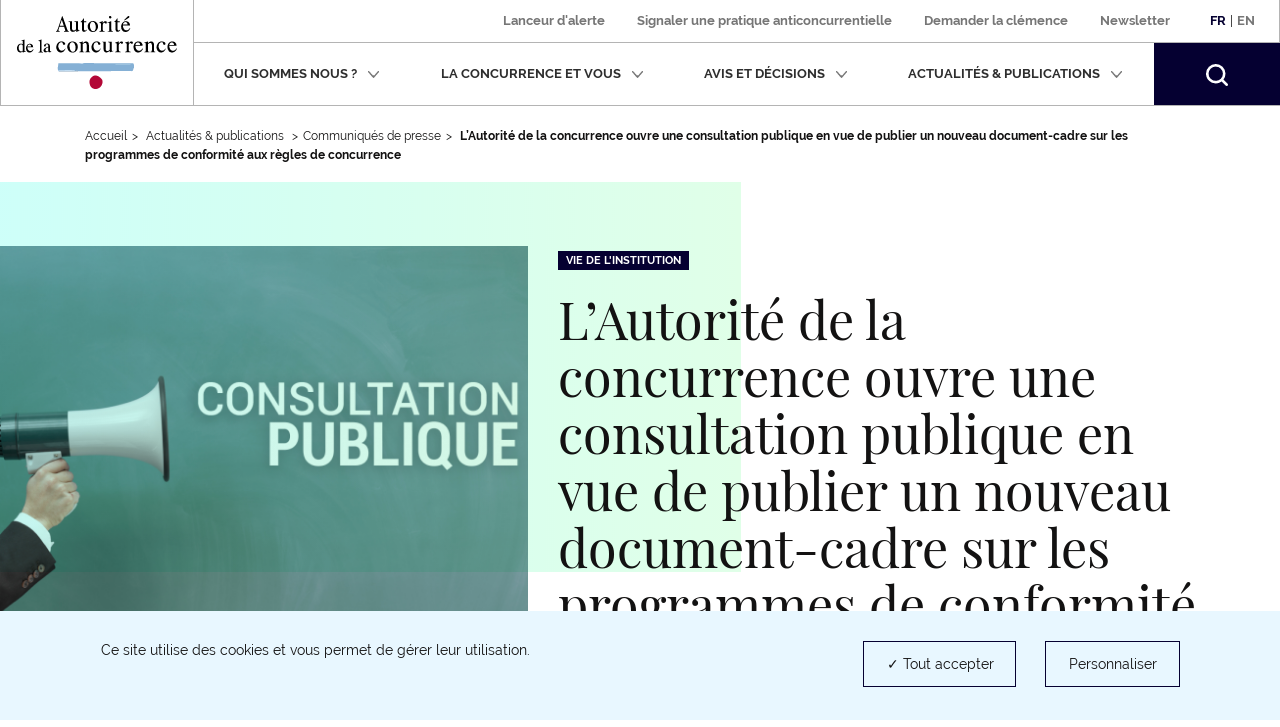

--- FILE ---
content_type: text/html; charset=UTF-8
request_url: https://www.autoritedelaconcurrence.fr/fr/communiques-de-presse/lautorite-de-la-concurrence-ouvre-une-consultation-publique-en-vue-de-publier
body_size: 12099
content:
<!DOCTYPE html>
<html  lang="fr" dir="ltr" prefix="content: http://purl.org/rss/1.0/modules/content/  dc: http://purl.org/dc/terms/  foaf: http://xmlns.com/foaf/0.1/  og: http://ogp.me/ns#  rdfs: http://www.w3.org/2000/01/rdf-schema#  schema: http://schema.org/  sioc: http://rdfs.org/sioc/ns#  sioct: http://rdfs.org/sioc/types#  skos: http://www.w3.org/2004/02/skos/core#  xsd: http://www.w3.org/2001/XMLSchema# ">
  <head>
    <script>
      // GTM dataLayer start
      window.dataLayer = window.dataLayer || [];
    </script>
    <meta charset="utf-8" />
<link rel="canonical" href="https://www.autoritedelaconcurrence.fr/fr/communiques-de-presse/lautorite-de-la-concurrence-ouvre-une-consultation-publique-en-vue-de-publier" />
<link rel="image_src" href="https://www.autoritedelaconcurrence.fr/sites/default/files/2021-10/consultation-publique-2_0.png" />
<meta property="og:site_name" content="Autorité de la concurrence" />
<meta property="og:url" content="https://www.autoritedelaconcurrence.fr/fr/communiques-de-presse/lautorite-de-la-concurrence-ouvre-une-consultation-publique-en-vue-de-publier" />
<meta property="og:title" content="L’Autorité de la concurrence ouvre une consultation publique en vue de publier un nouveau document-cadre sur les programmes de conformité aux règles de concurrence" />
<meta property="og:image" content="https://www.autoritedelaconcurrence.fr/sites/default/files/2021-10/consultation-publique-2_0.png" />
<meta property="og:image:url" content="https://www.autoritedelaconcurrence.fr/sites/default/files/2021-10/consultation-publique-2_0.png" />
<meta property="article:published_time" content="2021-10-11T15:46:55+0200" />
<meta name="twitter:card" content="summary_large_image" />
<meta name="twitter:title" content="L’Autorité de la concurrence ouvre une consultation publique en vue de publier un nouveau document-cadre sur les programmes de conformité aux règles de concurrence | Autorité de la concurrence" />
<meta name="twitter:site" content="@Adlc_" />
<meta name="twitter:url" content="https://www.autoritedelaconcurrence.fr/fr/communiques-de-presse/lautorite-de-la-concurrence-ouvre-une-consultation-publique-en-vue-de-publier" />
<meta name="twitter:image" content="https://www.autoritedelaconcurrence.fr/sites/default/files/2021-10/consultation-publique-2_0.png" />
<meta name="Generator" content="Drupal 10 (https://www.drupal.org)" />
<meta name="MobileOptimized" content="width" />
<meta name="HandheldFriendly" content="true" />
<meta name="viewport" content="width=device-width, initial-scale=1.0" />
<link rel="icon" href="/themes/custom/adlc/favicon.png" type="image/png" />
<link rel="alternate" hreflang="fr" href="https://www.autoritedelaconcurrence.fr/fr/communiques-de-presse/lautorite-de-la-concurrence-ouvre-une-consultation-publique-en-vue-de-publier" />
<link rel="alternate" hreflang="en" href="https://www.autoritedelaconcurrence.fr/en/communiques-de-presse/autorite-de-la-concurrence-opens-public-consultation-view-publish-new" />

    <title>L’Autorité de la concurrence ouvre une consultation publique en vue de publier un nouveau document-cadre sur les programmes de conformité aux règles de concurrence | Autorité de la concurrence</title>
    <link rel="stylesheet" media="all" href="/sites/default/files/css/css_sEjswJF4h4MYvLojhmwLs-B1JqMG-k9HC4oAm03w4CM.css?delta=0&amp;language=fr&amp;theme=adlc&amp;include=eJxlzEEKwzAMRNELmfhIRraGxlSxhSQXcvvSQtpFlvMfDLG0UsmRG0bAwCWoCjzRTwyuc3h_4W7fUDxOQWpPcI9pmW0pyXbtpGT0MNLdL_qXbQ1dVbrv4OSnB478eX4DAGw7_g" />
<link rel="stylesheet" media="all" href="/sites/default/files/css/css_EtsRoDosge6q_7jMD1VYFaus1QCJYuXtBtVoe0b2sSg.css?delta=1&amp;language=fr&amp;theme=adlc&amp;include=eJxlzEEKwzAMRNELmfhIRraGxlSxhSQXcvvSQtpFlvMfDLG0UsmRG0bAwCWoCjzRTwyuc3h_4W7fUDxOQWpPcI9pmW0pyXbtpGT0MNLdL_qXbQ1dVbrv4OSnB478eX4DAGw7_g" />

    <script type="application/json" data-drupal-selector="drupal-settings-json">{"path":{"baseUrl":"\/","pathPrefix":"fr\/","currentPath":"node\/8184","currentPathIsAdmin":false,"isFront":false,"currentLanguage":"fr"},"pluralDelimiter":"\u0003","suppressDeprecationErrors":true,"ckeditor":{"timestamp":"t9aw89"},"tacjs":{"texts":null},"options_tacjs":{"cookie_name":"tarteaucitron","high_privacy":"true","orientation":"bottom","adblocker":"false","show_alertSmall":"false","removeCredit":"true","cookieslist":"true","handleBrowserDNTRequest":"false"},"recaptcha":{"value":"","moreinfolinkfr":"https:\/\/policies.google.com\/privacy?hl=fr-FR","moreinfolinken":"https:\/\/policies.google.com\/privacy?hl=en-US"},"youtube":{"moreinfolinkfr":"https:\/\/policies.google.com\/privacy?hl=fr-FR","moreinfolinken":"https:\/\/policies.google.com\/privacy?hl=en-US"},"calameo":{"moreinfolinkfr":"","moreinfolinken":""},"dailymotion":{"moreinfolinkfr":"","moreinfolinken":""},"issuu":{"moreinfolinkfr":"","moreinfolinken":""},"prezi":{"moreinfolinkfr":"","moreinfolinken":""},"slideShare":{"moreinfolinkfr":"","moreinfolinken":""},"vimeo":{"moreinfolinkfr":"","moreinfolinken":""},"gtm":{"response":200,"workspace":"prod","menuitems":null,"currentnodetype":"press","currentmenuname":null,"isfrontpage":false,"checkif404page":null,"checkifsearchpage":null,"routeName":"entity.node.canonical"},"bootstrap":{"forms_has_error_value_toggle":1,"popover_enabled":1,"popover_animation":1,"popover_auto_close":1,"popover_container":"body","popover_content":"","popover_delay":"0","popover_html":0,"popover_placement":"right","popover_selector":"","popover_title":"","popover_trigger":"click","tooltip_enabled":1,"tooltip_animation":1,"tooltip_container":"body","tooltip_delay":"0","tooltip_html":0,"tooltip_placement":"auto left","tooltip_selector":"","tooltip_trigger":"hover"},"ajaxTrustedUrl":{"form_action_p_pvdeGsVG5zNF_XLGPTvYSKCf43t8qZYSwcfZl2uzM":true},"user":{"uid":0,"permissionsHash":"567be6341b271c8ed950540622277ac5b8aea8711375b32d95da571c2cf12420"}}</script>
<script src="/sites/default/files/js/js_fZVSYRIHVineIGSx7F42NkEkqPL4sGyyjtwcktjw33Q.js?scope=header&amp;delta=0&amp;language=fr&amp;theme=adlc&amp;include=eJxNjbEOwjAMBX8oIt9QdWFkYI-c1FQuobacV6T8PUiIttvpbjiaakmZGsfy5EmgnoquD5kD7QWUK6eGXvlnZ7ziHy5VspP3kFXR4GRxp2TOSVbBKZqavtlPBqoVYgFUlvadFedxuN3H63Corhu2zB9HjEPd"></script>


  </head>
  <body class="path-node page-node-type-press has-glyphicons">
    <a href="#main-content" class="visually-hidden focusable skip-link">
      Aller au contenu principal
    </a>
    
      <div class="dialog-off-canvas-main-canvas" data-off-canvas-main-canvas>
              <header class="navbar" id="navbar">
      <div class="navbar-header">
          <div class="region region-navigation">
          <a class="logo navbar-btn pull-left" href="/fr" rel="home">
              <img width="160" src="/themes/custom/adlc/logo.svg" alt="Autorité de la concurrence"/>
          </a>
  
  </div>

                          <button type="button" class="navbar-toggle" data-toggle="collapse" data-target="#navbar-collapse">
            <span>Menu</span>
            <span class="icon-bar"></span>
            <span class="icon-bar"></span>
            <span class="icon-bar"></span>
          </button>
              </div>

                    <div id="navbar-collapse" class="navbar-collapse collapse">
            <div class="region region-navigation-collapsible">
    <div class="language-switcher-language-url block block-language block-language-blocklanguage-interface clearfix" id="block-languageswitcher">
  
    

      <div class="links"><div class="item"><a href="/fr/communiques-de-presse/lautorite-de-la-concurrence-ouvre-une-consultation-publique-en-vue-de-publier" class="language-link is-active" lang="fr" hreflang="fr" data-drupal-link-system-path="node/8184" aria-current="page">Fr</a></div>
          <span>|</span>
    <div class="item"><a href="/en/communiques-de-presse/autorite-de-la-concurrence-opens-public-consultation-view-publish-new" class="language-link" lang="en" hreflang="en" data-drupal-link-system-path="node/8184">En</a></div>
    </div>
  </div>

<nav aria-label="Menu secondaire"  id="block-adlc-secondary-menu">
        
      <ul class="menu menu--secondary">
                      <li class="item first">
                                                <a href="/fr/signaler-une-pratique" data-drupal-link-system-path="node/9849">Lanceur d&#039;alerte</a>
              </li>
                      <li class="item">
                                                <a href="/fr/contact-guichet/signaler-une-pratique" data-drupal-link-system-path="node/9851">Signaler une pratique anticoncurrentielle </a>
              </li>
                      <li class="item">
                                                <a href="/fr/demander-la-clemence" data-drupal-link-system-path="node/11509">Demander la clémence</a>
              </li>
                      <li class="item last">
                                                <a href="/fr/newsletter" data-drupal-link-system-path="newsletter">Newsletter</a>
              </li>
        </ul>
  

  </nav>
<nav aria-label="Menu principal"  id="block-adlc-main-menu">
        
      <ul class="menu menu--main">
                              <li class="item expanded dropdown first">
                                                                                    
                          <button class="dropdown-toggle" data-toggle="dropdown" aria-expanded="false">Qui sommes nous ?
                <svg xmlns="http://www.w3.org/2000/svg" width="12" height="8" aria-hidden="true" focusable="false">
                  <path fill="#767676" fill-rule="evenodd"
                        d="M4.781 5.328L1.182 1.211C.889.887.521.887.227 1.211c-.293.322-.293.727 0 1.05L5.001 7.75c.073.081.073.081.147.081l.073.081c.074 0 .147.08.294.08s.22 0 .293-.08c0 0 .075 0 .075-.081.073 0 .073-.081.146-.081l4.773-5.489c.294-.323.294-.728 0-1.05-.293-.324-.661-.324-.954 0L6.249 5.409"/>
                </svg></button>
                                                                                                    <div class="dropdown-menu">
                                        <ul class="list-unstyled">
                              <li class="item first">
                                <span class="h3">Présentation</span>
                                                    <ul class="list-unstyled">
                              <li class="item first">
                                            
                                        <a href="/fr/missions" data-drupal-link-system-path="node/5719">Missions</a>
                                        </li>
                              <li class="item">
                                            
                                        <a href="/fr/chiffres-cles" data-drupal-link-system-path="node/6180">Chiffres clés</a>
                                        </li>
                              <li class="item last">
                                            
                                        <a href="/fr/page-riche/charte-des-valeurs" data-drupal-link-system-path="node/6327">Charte des valeurs</a>
                                        </li>
                </ul>
  
                              </li>
                              <li class="item last">
                                <span class="h3">Activités</span>
                                                    <ul class="list-unstyled">
                              <li class="item first">
                                            
                                        <a href="/fr/competence-contentieuse" data-drupal-link-system-path="node/5169">Compétence contentieuse</a>
                                        </li>
                              <li class="item">
                                            
                                        <a href="/fr/controle-des-concentrations" data-drupal-link-system-path="node/5267">Contrôle des opérations de concentration</a>
                                        </li>
                              <li class="item">
                                            
                                        <a href="/fr/competence-consultative" data-drupal-link-system-path="node/5168">Compétence consultative</a>
                                        </li>
                              <li class="item">
                                            
                                        <a href="/fr/regulation-des-professions-reglementees" data-drupal-link-system-path="node/6109">Régulation des professions réglementées</a>
                                        </li>
                              <li class="item last">
                                            
                                        <a href="/fr/europe-et-international" data-drupal-link-system-path="node/5170">Europe et international</a>
                                        </li>
                </ul>
  
                              </li>
                </ul>
  
                                        <ul class="list-unstyled">
                              <li class="item first last">
                                <span class="h3">Organisation</span>
                                                    <ul class="list-unstyled">
                              <li class="item first">
                                            
                                        <a href="/fr/ecosysteme-institutionnel" data-drupal-link-system-path="node/6104">Ecosystème institutionnel</a>
                                        </li>
                              <li class="item">
                                            
                                        <a href="/fr/organigramme" data-drupal-link-system-path="node/6058">Organigramme</a>
                                        </li>
                              <li class="item last">
                                            
                                        <a href="/fr/college" data-drupal-link-system-path="node/5744">Collège</a>
                                        </li>
                </ul>
  
                              </li>
                </ul>
  
                              </div>
                              </li>
                              <li class="item expanded dropdown">
                                                                                    
                          <button class="dropdown-toggle" data-toggle="dropdown" aria-expanded="false">La concurrence et vous
                <svg xmlns="http://www.w3.org/2000/svg" width="12" height="8" aria-hidden="true" focusable="false">
                  <path fill="#767676" fill-rule="evenodd"
                        d="M4.781 5.328L1.182 1.211C.889.887.521.887.227 1.211c-.293.322-.293.727 0 1.05L5.001 7.75c.073.081.073.081.147.081l.073.081c.074 0 .147.08.294.08s.22 0 .293-.08c0 0 .075 0 .075-.081.073 0 .073-.081.146-.081l4.773-5.489c.294-.323.294-.728 0-1.05-.293-.324-.661-.324-.954 0L6.249 5.409"/>
                </svg></button>
                                                                                                    <div class="dropdown-menu">
                                        <ul class="list-unstyled">
                              <li class="item first">
                                            
                                        <a href="/fr/les-vertus-de-la-concurrence" data-drupal-link-system-path="node/6312">Les vertus de la concurrence</a>
                                        </li>
                              <li class="item">
                                            
                                        <a href="/fr/page-riche/mon-petit-precis-de-la-concurrence" data-drupal-link-system-path="node/8369">Mon petit précis de la concurrence</a>
                                        </li>
                              <li class="item">
                                            
                                        <a href="https://www.autoritedelaconcurrence.fr/fr/page-riche/les-plus-grandes-affaires">Les plus grandes affaires</a>
                                        </li>
                              <li class="item">
                                            
                                        <a href="/fr/la-decouverte-de-la-concurrence" data-drupal-link-system-path="node/6313">Histoire de la concurrence</a>
                                        </li>
                              <li class="item last">
                                            
                                        <a href="https://media.autoritedelaconcurrence.fr/guide-pme/">Un guide pour connaître les règles</a>
                                        </li>
                </ul>
  
                                        <ul class="list-unstyled">
                              <li class="item first last">
                                            
                                        <a href="/fr/conformite-1" data-drupal-link-system-path="node/7975">Conformité</a>
                                        </li>
                </ul>
  
                              </div>
                              </li>
                              <li class="item expanded dropdown">
                                                                                    
                          <button class="dropdown-toggle" data-toggle="dropdown" aria-expanded="false">Avis et décisions
                <svg xmlns="http://www.w3.org/2000/svg" width="12" height="8" aria-hidden="true" focusable="false">
                  <path fill="#767676" fill-rule="evenodd"
                        d="M4.781 5.328L1.182 1.211C.889.887.521.887.227 1.211c-.293.322-.293.727 0 1.05L5.001 7.75c.073.081.073.081.147.081l.073.081c.074 0 .147.08.294.08s.22 0 .293-.08c0 0 .075 0 .075-.081.073 0 .073-.081.146-.081l4.773-5.489c.294-.323.294-.728 0-1.05-.293-.324-.661-.324-.954 0L6.249 5.409"/>
                </svg></button>
                                                                                                    <div class="dropdown-menu">
                                        <ul class="list-unstyled">
                              <li class="item first">
                                            
                                        <a href="/fr/professions-reglementees-du-droit" data-drupal-link-system-path="node/5724">Professions réglementées du droit</a>
                                        </li>
                              <li class="item">
                                            
                                        <a href="/fr/suivi-des-recours-et-pourvois" data-drupal-link-system-path="node/7041">Suivi des recours et pourvois</a>
                                        </li>
                              <li class="item">
                                            
                                        <a href="/clemence-0" hreflang="fr">Clémence</a>
                                        </li>
                              <li class="item">
                                            
                                        <a href="/fr/consultations-publiques-intro" data-drupal-link-system-path="node/6535">Consultations publiques et tests de marché</a>
                                        </li>
                              <li class="item last">
                                            
                                        <a href="/fr/developpement-durable-et-concurrence" data-drupal-link-system-path="node/10343">Développement durable et concurrence</a>
                                        </li>
                </ul>
  
                                        <ul class="list-unstyled">
                              <li class="item first">
                                            
                                        <a href="/fr/textes-de-reference" data-drupal-link-system-path="node/5950">Textes de référence</a>
                                        </li>
                              <li class="item">
                                            
                                        <a href="/fr/comment-notifier-une-operation-de-concentration" data-drupal-link-system-path="node/6216">Comment notifier une opération de contrôle des concentrations ?</a>
                                        </li>
                              <li class="item">
                                            
                                        <a href="/fr/controle-des-concentrations-en-cours-d-examen" data-drupal-link-system-path="controle-des-concentrations-en-cours-d-examen">Opérations de concentrations en cours d’examen</a>
                                        </li>
                              <li class="item">
                                            
                                        <a href="/fr/liste-de-controle-des-concentrations" data-drupal-link-system-path="liste-de-controle-des-concentrations">Décisions de contrôle des concentrations</a>
                                        </li>
                              <li class="item last">
                                            
                                        <a href="/fr/liste-des-decisions-et-avis" data-drupal-link-system-path="liste-des-decisions-et-avis">Avis et Décisions </a>
                                        </li>
                </ul>
  
                                    
                              </div>
                              </li>
                              <li class="item expanded dropdown">
                                                                                    
                          <button class="dropdown-toggle" data-toggle="dropdown" aria-expanded="false">Actualités &amp; publications
                <svg xmlns="http://www.w3.org/2000/svg" width="12" height="8" aria-hidden="true" focusable="false">
                  <path fill="#767676" fill-rule="evenodd"
                        d="M4.781 5.328L1.182 1.211C.889.887.521.887.227 1.211c-.293.322-.293.727 0 1.05L5.001 7.75c.073.081.073.081.147.081l.073.081c.074 0 .147.08.294.08s.22 0 .293-.08c0 0 .075 0 .075-.081.073 0 .073-.081.146-.081l4.773-5.489c.294-.323.294-.728 0-1.05-.293-.324-.661-.324-.954 0L6.249 5.409"/>
                </svg></button>
                                                                                                    <div class="dropdown-menu">
                                        <ul class="list-unstyled">
                              <li class="item first">
                                            
                                        <a href="/fr/nos-evenements" data-drupal-link-system-path="node/6379">Nos événements </a>
                                        </li>
                              <li class="item">
                                            
                                        <a href="/fr/actualites" data-drupal-link-system-path="actualites">Actualités</a>
                                        </li>
                              <li class="item">
                                            
                                        <a href="/fr/ressources" data-drupal-link-system-path="ressources">Infographies</a>
                                        </li>
                              <li class="item">
                                            
                                        <a href="/fr/publications" data-drupal-link-system-path="publications">Publications</a>
                                        </li>
                              <li class="item last">
                                            
                                        <a href="/fr/videotheque" data-drupal-link-system-path="videotheque">Vidéothéque</a>
                                        </li>
                </ul>
  
                                        <ul class="list-unstyled">
                              <li class="item first">
                                            
                                        <a href="/fr/page-riche/podcast" data-drupal-link-system-path="node/10414">Podcast</a>
                                        </li>
                              <li class="item last">
                                            
                                        <a href="/fr/communiques-de-presse" data-drupal-link-system-path="communiques-de-presse">Communiqués de presse</a>
                                        </li>
                </ul>
  
                              </div>
                              </li>
                    <li class="item last">
          <form class="navbar-form hidden" role="search" action="/fr/search" method="get" accept-charset="UTF-8">
            <div class="form-group">
              <label for="my-edit-searchbar-text" class="control-label sr-only">Recherche par mots-clés</label>
              <input placeholder="Rechercher" class="form-text form-control" type="text"
                     id="my-edit-searchbar-text" name="search_api_fulltext" value="" size="60" maxlength="128">
            </div>
            <button id="edit-searchbar-submit-mobile" class="btn btn-primary" type="submit" aria-label="Rechercher">
              <svg xmlns="http://www.w3.org/2000/svg" width="18" height="18" aria-hidden="true" focusable="false">
                <path fill="#FFF" fill-rule="evenodd"
                      d="M2.337 2.331l-.001.001.001-.001m1.484 1.485a5.847 5.847 0 0 1 4.142-1.717c1.5.002 2.993.571 4.143 1.717a5.836 5.836 0 0 1 1.723 4.147 5.811 5.811 0 0 1-1.716 4.131 5.849 5.849 0 0 1-4.15 1.717 5.85 5.85 0 0 1-4.151-1.717 5.814 5.814 0 0 1-1.715-4.131 5.837 5.837 0 0 1 1.724-4.147M7.972 0h-.004a7.94 7.94 0 0 0-5.631 2.331l-.001.001A7.918 7.918 0 0 0 .001 7.956c0 2.031.776 4.07 2.327 5.622v.001a7.944 7.944 0 0 0 5.625 2.325h.003a7.963 7.963 0 0 0 4.846-1.639l.465.463 1.568 1.567 1.374 1.398.003.002c.211.204.469.303.749.306h.006c.211 0 .446-.07.641-.225l-.001-.001c.287-.233.392-.542.393-.824a1.037 1.037 0 0 0-.304-.739v-.001l-1.382-1.404-2.027-2.024a7.94 7.94 0 0 0 1.641-4.839 7.925 7.925 0 0 0-2.33-5.62l-.001-.001A7.958 7.958 0 0 0 7.972 0"/>
              </svg>
            </button>
          </form>
          <button class="search-toggle hidden-xs hidden-sm" aria-expanded="false">
            <span class="sr-only">Rechercher</span>
            <svg xmlns="http://www.w3.org/2000/svg" width="22" height="22" aria-hidden="true" focusable="false">
              <path fill="#FFF" fill-rule="evenodd"
                    d="M2.856 2.849l-.001.001.001-.001M4.67 4.664a7.152 7.152 0 0 1 10.126 0 7.132 7.132 0 0 1 2.107 5.068 7.104 7.104 0 0 1-2.098 5.05 7.149 7.149 0 0 1-5.073 2.098 7.148 7.148 0 0 1-5.072-2.098 7.112 7.112 0 0 1-2.097-5.05A7.136 7.136 0 0 1 4.67 4.664M9.744 0h-.005a9.704 9.704 0 0 0-6.883 2.849l-.001.001A9.676 9.676 0 0 0 .001 9.724c0 2.482.949 4.975 2.845 6.871v.001a9.704 9.704 0 0 0 6.875 2.843h.004c2.086 0 4.18-.669 5.922-2.004l.568.566 1.918 1.915 1.678 1.709.003.002c.259.25.574.371.916.374h.007c.258 0 .545-.086.784-.275l-.001-.001c.351-.285.479-.663.48-1.007a1.267 1.267 0 0 0-.371-.903v-.001l-1.689-1.717-2.478-2.474a9.692 9.692 0 0 0 2.005-5.913 9.684 9.684 0 0 0-2.847-6.869l-.002-.002A9.725 9.725 0 0 0 9.744 0"/>
            </svg>
          </button>
        </li>
          </ul>
  

  </nav>
<div id="block-searchbarblock" class="block block-adlc-search block-search-bar-block clearfix">
  
    

      <div class="site-search">
      <form role="search" data-drupal-selector="adlc-search-bar" action="/fr/communiques-de-presse/lautorite-de-la-concurrence-ouvre-une-consultation-publique-en-vue-de-publier" method="post" id="adlc-search-bar" accept-charset="UTF-8">
  <div class="form-item js-form-item form-type-textfield js-form-type-textfield form-item-searchbar-text js-form-item-searchbar-text form-no-label form-group">
      <label for="edit-searchbar-text" class="control-label sr-only">Recherche par mots-clés</label>
  
  
  <input placeholder="Rechercher un communiqué de presse, une actualité, une information…" data-drupal-selector="edit-searchbar-text" class="form-text form-control" type="text" id="edit-searchbar-text" name="searchbar-text" value="" size="60" maxlength="128" />

  
  
  </div>
<input data-drupal-selector="form-musaarzzn75svmg03-ignyxkytvph-uph6a3rufotby" type="hidden" name="form_build_id" value="form-MusAaRzzn75SVmG03-IgNYxKYtvph-Uph6A3rUFotBY" /><span class="custom-form-hidden"></span><input data-drupal-selector="edit-adlc-search-bar" type="hidden" name="form_id" value="adlc_search_bar" /><span class="custom-form-hidden"></span><div data-drupal-selector="edit-searchbar-actions" class="form-actions form-group js-form-wrapper form-wrapper" id="edit-searchbar-actions"><button id="edit-searchbar-submit" data-drupal-selector="edit-submit" class="button js-form-submit form-submit btn-primary btn icon-before" type="submit" name="op" value="Rechercher"><span class="icon glyphicon glyphicon-search" aria-hidden="true"></span>
Rechercher</button></div>

</form>

      <div class="site-search__container">
        <span class="site-search__title">Recherche experte :</span>
        <p class="site-search__description">Pour rechercher une décision, un avis ou une décision de contrôle des concentrations</p>
        <ul class="site-search__links list-inline">
          <li><a class="site-search__link" href="/fr/liste-des-decisions-et-avis">Décisions et Avis</a></li>
          <li><a class="site-search__link" href="/fr/liste-de-controle-des-concentrations">Décisions de contrôle des concentrations</a></li>
        </ul>
      </div>
    </div>
  </div>


  </div>

        </div>
          </header>
  
  <main class="main-container container js-quickedit-main-content">
    <div class="row">

                              <div class="col-sm-12">
                          <nav class="region region-header" aria-label="Vous êtes dans">
        <ul class="breadcrumb hidden-xs">
    <li><a href="https://www.autoritedelaconcurrence.fr/fr">Accueil</a></li><li >              Actualités & publications            </li><li ><a href="/fr/communiques-de-presse">Communiqués de presse</a></li><li >              <strong>L’Autorité de la concurrence ouvre une consultation publique en vue de publier un nouveau document-cadre sur les programmes de conformité aux règles de concurrence</strong>            </li></ul>
<a id="main-content"></a>

<div data-drupal-messages-fallback class="hidden"></div>

  </nav>

          </div>
              
            
                  <div class="col-sm-12">

                
                
                            <div class="region region-content">
      <div data-history-node-id="8184" about="/fr/communiques-de-presse/lautorite-de-la-concurrence-ouvre-une-consultation-publique-en-vue-de-publier" class="press full clearfix">

  
          <div class="actualite__top has-thumbnail">
        <div class="row">
      <div class="col-sm-7 col-sm-push-5">
                <div class="row">
          <div
            class="actualite__header col-sm-12">
            <p class="field field--name-field-sector field--type-entity-reference field--label-hidden field--items actualite__sectors list-inline is-p"><a href="/fr/communiques-de-presse?field_sector_target_id=456">Vie de l&#039;institution</a></p>            <h1>
<span>L’Autorité de la concurrence ouvre une consultation publique en vue de publier un nouveau document-cadre sur les programmes de conformité aux règles de concurrence</span>
</h1>
          </div>
          <div
            class="actualite__footer col-sm-12 ">
            <div class="row">
              <div class="col-sm-8">
                <div class="btn-print--wrapper">
                  <p>Publié le 11 octobre 2021</p>
                                      <a class="btn-print" href=https://www.autoritedelaconcurrence.fr/fr/entityprint/pdf/node/8184>
                      <svg xmlns="http://www.w3.org/2000/svg" width="22" height="21" aria-hidden="true"
                           focusable="false">
                        <path fill="#131212" fill-rule="evenodd"
                              d="M3.667 0c-.256 0-.489.238-.489.5v5H1.955C.881 5.5 0 6.401 0 7.5V15c0 1.099.881 2 1.955 2h1.223v3.5c0 .262.233.5.489.5h14.666c.256 0 .489-.238.489-.5V17h1.222C21.119 17 22 16.099 22 15V7.5c0-1.099-.881-2-1.956-2h-1.222v-5c0-.262-.233-.5-.489-.5H3.667zm.489 1h13.688v4.5H4.156V1zM1.955 6.5h18.089c.55 0 .978.437.978 1V15c0 .562-.428 1-.978 1h-1.222v-3.5c0-.262-.233-.5-.489-.5H3.667c-.256 0-.489.238-.489.5V16H1.955c-.55 0-.977-.438-.977-1V7.5c0-.563.427-1 .977-1zM4.156 13h13.688v7H4.156v-7z"/>
                      </svg>
                      <span class="btn-print__text">Imprimer la page </span>
                    </a>
                                  </div>
              </div>
              <div class="col-sm-4">
                <ul class="actualite__share list-inline text-right hidden-xs"><li><a
                        href="https://www.twitter.com/intent/tweet?url=https%3A%2F%2Fwww.autoritedelaconcurrence.fr%2Ffr%2Fcommuniques-de-presse%2Flautorite-de-la-concurrence-ouvre-une-consultation-publique-en-vue-de-publier&text=L’Autorité de la concurrence ouvre une consultation publique en vue de publier un nouveau document-cadre sur les programmes de conformité aux règles de concurrence&via=adlc_"
                        target="_blank"
                        rel="noopener nofollow noreferrer"><span class="sr-only">Partager sur Twitter (nouvelle fenêtre)</span><svg xmlns="http://www.w3.org/2000/svg" width="21" height="17" aria-hidden="true"
                             focusable="false"><path fill="#131212" fill-rule="evenodd"
                                d="M7.013 16.499c-2.189 0-4.314-.617-6.145-1.787a.408.408 0 0 1-.165-.483.411.411 0 0 1 .436-.269 7.424 7.424 0 0 0 4.567-.939 4.273 4.273 0 0 1-2.898-2.781.41.41 0 0 1 .364-.536 4.24 4.24 0 0 1-1.743-3.411v-.046a.41.41 0 0 1 .204-.354.417.417 0 0 1 .412-.005c.069.039.141.075.213.109a4.222 4.222 0 0 1-.211-4.592.411.411 0 0 1 .325-.202.413.413 0 0 1 .353.15 10.597 10.597 0 0 0 7.151 3.814 4.237 4.237 0 0 1 1.326-3.514 4.31 4.31 0 0 1 5.882.015 7.378 7.378 0 0 0 2.108-.837.419.419 0 0 1 .469.032.407.407 0 0 1 .135.447 4.224 4.224 0 0 1-.658 1.256c.209-.07.414-.15.616-.24a.418.418 0 0 1 .485.111c.119.14.13.34.027.492a8.174 8.174 0 0 1-1.847 1.957c.003.102.003.202.003.3 0 2.745-1.07 5.522-2.936 7.621a10.794 10.794 0 0 1-3.582 2.663c-1.488.683-3.134 1.029-4.891 1.029zm-4.249-1.704c1.33.582 2.774.884 4.249.884 3.981 0 6.468-1.856 7.852-3.414 1.735-1.952 2.729-4.532 2.729-7.079 0-.162 0-.314-.01-.47a.41.41 0 0 1 .169-.36c.341-.246.658-.517.95-.811-.315.075-.633.13-.955.167a.414.414 0 0 1-.439-.274.41.41 0 0 1 .179-.485 3.46 3.46 0 0 0 .968-.852c-.461.181-.937.32-1.425.417a.418.418 0 0 1-.381-.121 3.478 3.478 0 0 0-4.881-.147 3.416 3.416 0 0 0-.998 3.27.406.406 0 0 1-.085.357.414.414 0 0 1-.338.146 11.427 11.427 0 0 1-7.842-3.667 3.419 3.419 0 0 0 1.322 4.03.41.41 0 0 1-.242.751 4.306 4.306 0 0 1-1.274-.233 3.458 3.458 0 0 0 2.715 2.743.41.41 0 0 1 .026.798 4.341 4.341 0 0 1-1.194.146 3.455 3.455 0 0 0 2.96 1.772.408.408 0 1 1 .248.733 8.27 8.27 0 0 1-4.303 1.699z"></path><path fill="#050031" fill-rule="evenodd"
                                d="M7.013 16.5c-2.19 0-4.315-.618-6.144-1.788a.407.407 0 0 1-.167-.483.413.413 0 0 1 .437-.269 7.44 7.44 0 0 0 4.567-.938 4.273 4.273 0 0 1-2.897-2.783.403.403 0 0 1 .083-.397.416.416 0 0 1 .28-.138A4.237 4.237 0 0 1 1.43 6.293v-.047a.413.413 0 0 1 .615-.358c.069.039.141.075.213.109a4.224 4.224 0 0 1-.212-4.592.413.413 0 0 1 .326-.202.411.411 0 0 1 .352.15 10.598 10.598 0 0 0 7.151 3.813 4.24 4.24 0 0 1 1.327-3.513c1.657-1.55 4.248-1.527 5.882.015a7.35 7.35 0 0 0 2.108-.837.415.415 0 0 1 .468.032.408.408 0 0 1 .137.447 4.25 4.25 0 0 1-.659 1.256c.208-.07.415-.15.616-.24a.416.416 0 0 1 .484.111c.12.139.131.34.028.492a8.194 8.194 0 0 1-1.847 1.957c.003.102.003.202.003.3 0 2.745-1.07 5.522-2.936 7.621a10.808 10.808 0 0 1-3.582 2.663c-1.488.683-3.133 1.03-4.891 1.03z"></path></svg></a></li><li><a
                        href="https://www.linkedin.com/shareArticle?url=https%3A%2F%2Fwww.autoritedelaconcurrence.fr%2Ffr%2Fcommuniques-de-presse%2Flautorite-de-la-concurrence-ouvre-une-consultation-publique-en-vue-de-publier"
                        target="_blank"
                        rel="noopener nofollow noreferrer"><span class="sr-only">Partager sur LinkedIn (nouvelle fenêtre)</span><svg xmlns="http://www.w3.org/2000/svg" width="19" height="19" aria-hidden="true"
                             focusable="false"><path fill="#131212" fill-rule="evenodd"
                                d="M18.034 18.495h-3.533a.46.46 0 0 1-.461-.461v-5.543c0-.587 0-1.318-.204-1.84-.2-.507-.549-.723-1.171-.723-1.208 0-1.659.668-1.659 2.465v5.641a.46.46 0 0 1-.461.461H7.012a.461.461 0 0 1-.461-.461V6.711a.46.46 0 0 1 .455-.539h3.388a.46.46 0 0 1 .461.461v.317c.677-.597 1.66-1.055 2.935-1.055 1.84 0 3.1.581 3.855 1.779.588.934.85 2.202.85 4.112v6.248a.46.46 0 0 1-.461.461zm-.46-6.709c0-1.725-.219-2.843-.709-3.619-.579-.92-1.556-1.349-3.075-1.349-1.55 0-2.554.858-2.942 1.593a.462.462 0 0 1-.407.246h-.047a.461.461 0 0 1-.46-.462v-1.1H7.473v10.478h2.612v-5.18c0-.927 0-3.387 2.58-3.387.99 0 1.691.452 2.028 1.307.269.685.269 1.513.269 2.178v5.082h2.612v-5.787zM3.018 5.539A2.519 2.519 0 0 1 .504 3.021 2.519 2.519 0 0 1 3.018.505a2.517 2.517 0 0 1 0 5.034zm0-4.111a1.594 1.594 0 0 0 0 3.189 1.595 1.595 0 0 0 0-3.189zM1.241 6.172h3.541a.46.46 0 0 1 .46.461v11.401a.46.46 0 0 1-.46.461H1.241a.461.461 0 0 1-.461-.461V6.633c0-.255.207-.461.461-.461zm.461 11.401h2.619V7.095H1.702v10.478z"></path><path fill="#131212" fill-rule="evenodd"
                                d="M18.035 18.495H14.5a.46.46 0 0 1-.46-.461v-5.542c0-.588 0-1.319-.205-1.841-.198-.507-.548-.723-1.17-.723-1.208 0-1.659.668-1.659 2.465v5.641a.46.46 0 0 1-.461.461H7.012a.461.461 0 0 1-.461-.461V6.711a.46.46 0 0 1 .455-.539h3.389a.46.46 0 0 1 .46.461v.317c.678-.598 1.66-1.055 2.935-1.055 1.839 0 3.1.582 3.854 1.779.588.934.851 2.203.851 4.112v6.248a.46.46 0 0 1-.46.461zM3.018 5.539A2.518 2.518 0 0 1 .504 3.022 2.518 2.518 0 0 1 3.018.505a2.518 2.518 0 0 1 0 5.034zm-1.776.633h3.539a.46.46 0 0 1 .461.461v11.401a.46.46 0 0 1-.461.461H1.242a.462.462 0 0 1-.462-.461V6.633c0-.255.208-.461.462-.461z"></path></svg></a></li><li><a
                        href="https://www.facebook.com/sharer.php?u=https%3A%2F%2Fwww.autoritedelaconcurrence.fr%2Ffr%2Fcommuniques-de-presse%2Flautorite-de-la-concurrence-ouvre-une-consultation-publique-en-vue-de-publier"
                        target="_blank"
                        rel="noopener nofollow noreferrer"><span class="sr-only">Partager sur Facebook (nouvelle fenêtre)</span><svg xmlns="http://www.w3.org/2000/svg" width="11" height="19" aria-hidden="true"
                             focusable="false"><path fill="#131212" fill-rule="evenodd"
                                d="M6.795 18.495H3.654a.462.462 0 0 1-.462-.461v-7.318H1.023a.462.462 0 0 1-.463-.461V7.223c0-.256.207-.462.463-.462h2.169v-1.78c0-1.375.423-2.52 1.222-3.309C5.187.908 6.278.505 7.568.505c1.158 0 2.142.085 2.413.123a.464.464 0 0 1 .398.457v2.716a.463.463 0 0 1-.464.462H8.302c-.941 0-1.045.325-1.045 1.015v1.476h2.552a.462.462 0 0 1 .46.52l-.39 3.033a.463.463 0 0 1-.459.402H7.257v7.325a.462.462 0 0 1-.462.461zm-2.678-.924h2.215v-7.323c0-.255.207-.461.463-.461h2.217l.271-2.11H6.795a.462.462 0 0 1-.463-.461V5.278c0-.832.205-1.938 1.97-1.938h1.152V1.501a25.098 25.098 0 0 0-1.886-.073c-1.041 0-1.908.311-2.504.899-.619.613-.947 1.53-.947 2.654v2.242a.462.462 0 0 1-.463.461H1.486v2.109h2.168c.255 0 .463.207.463.462v7.316z"></path><path fill="#131212" fill-rule="evenodd"
                                d="M6.794 18.495H3.655a.462.462 0 0 1-.463-.461v-7.318H1.023a.46.46 0 0 1-.462-.462V7.223a.46.46 0 0 1 .462-.462h2.169v-1.78c0-1.376.423-2.52 1.222-3.309C5.186.908 6.278.505 7.568.505c1.158 0 2.141.085 2.414.123a.464.464 0 0 1 .397.457v2.716a.464.464 0 0 1-.464.462H8.303c-.942 0-1.045.325-1.045 1.015v1.476h2.551a.462.462 0 0 1 .46.52l-.391 3.033a.462.462 0 0 1-.459.403H7.258v7.324a.463.463 0 0 1-.464.461z"></path></svg></a></li></ul>              </div>
            </div>
          </div>
        </div>
              </div>
      <div class="col-sm-5 col-sm-pull-7">
        <div class="article__figure">
          
            <div class="field field--name-field-image field--type-image field--label-hidden field--item">  <img loading="lazy" src="/sites/default/files/styles/thumbnail_article/public/2021-10/consultation-publique-2_0.png?itok=tgexdWzj" width="590" height="493" alt="consultation" typeof="foaf:Image" class="img-responsive" />


</div>
      
        </div>
      </div>
    </div>
    

</div>


<div class="content actualite__content">
  

  
      <div class="field field--name-field-press-paragraphes field--type-entity-reference-revisions field--label-hidden field--items">
              <div class="field--item">  <div class="paragraph paragraph--type--wysiwyg paragraph--view-mode--actualites">
          <div class="clearfix">
        
            <div class="field field--name-field-texte field--type-text-long field--label-hidden field--item"><h2><span><span>La mise à jour du document-cadre conformité de 2012</span></span></h2>

<p>&nbsp;</p>

<p><span><span>Un groupe d’experts issus du secteur privé (entreprises, associations professionnelles et cabinets d’avocats) et de représentants de l’Autorité de la concurrence s’est constitué en 2020 dans l’objectif d’identifier un ensemble de bonnes pratiques en matière de conformité. Il est ressorti des travaux du groupe, conduits au cours de l’année 2020 et de l’année 2021, que les acteurs du marché souhaitaient pouvoir bénéficier d’un texte de référence sur les programmes de conformité en droit de la concurrence.</span></span></p>

<p><span><span>C’est dans ce contexte que l’Autorité de la concurrence a décidé de mettre à jour le document-cadre sur les programmes de conformité aux règles de concurrence initialement publié en 2012 et, depuis lors, retiré à la suite de la réforme de la procédure de transaction<sup>1</sup>. </span></span></p>

<p><span><span>Un nouveau document-cadre sur les programmes de conformité aux règles de concurrence est aujourd’hui soumis à consultation publique pour recueillir les opinions de tous les acteurs concernés.</span></span></p>

<p><span><span>Le texte, qui reprend une partie des éléments clés figurant dans le document de 2012, a été enrichi. Il comprend une introduction rappelant les pouvoirs de l’Autorité de la concurrence dans sa mission de <span>surveillance des marchés, ainsi que trois parties respectivement dédiées aux bénéfices des programmes de conformité, aux éléments constitutifs de ces programmes et aux acteurs de la conformité.</span></span></span></p>

<p>&nbsp;</p>

<h2><span><span>La consultation publique, à laquelle l’ensemble des acteurs concernés peut participer, est ouverte jusqu’au 10 décembre 2021. </span></span></h2>

<p>&nbsp;</p>

<p><span><span>Les contributions doivent être communiquées à l’adresse suivante&nbsp;: <span><a href="mailto:conformite@autoritedelaconcurrence.fr">conformite@autoritedelaconcurrence.fr</a></span></span></span></p>

<p>&nbsp;</p>

<p><span><span>L’adoption définitive du document-cadre sur les programmes de conformité aux règles de concurrence interviendra dans les meilleurs délais à la suite de la consultation publique.</span></span></p>

<p>&nbsp;</p>

<p><span><span><span><a href="https://www.autoritedelaconcurrence.fr/sites/default/files/communique19oct17_transaction_conformite.pdf"><sup>1</sup>Communiqué du 19 octobre 2017 relatif à la procédure de transaction et aux programmes de conformité</a></span> </span></span></p>

<p>&nbsp;</p></div>
      
      </div>
      </div>
</div>
              <div class="field--item">  <div class="paragraph paragraph--type--link-inline paragraph--view-mode--actualites">
          <div class="row">
        <div class="col-md-8">
          
            <h2 class="field field--name-field-title field--type-string field--label-hidden field--item">Projet de document-cadre</h2>
      
          
            <div class="field field--name-field-description field--type-string-long field--label-hidden field--item">sur les programmes de conformité aux règles de concurrence</div>
      
        </div>
                  <div class="col-md-4">
            
            <div class="field field--name-field-link field--type-link field--label-hidden field--item"><a href="https://www.autoritedelaconcurrence.fr/sites/default/files/conformite_nouveau doc_cadre_0.pdf">Consulter le document</a></div>
      
          </div>
              </div>
      </div>
</div>
              <div class="field--item">  <div class="paragraph paragraph--type--contacts paragraph--view-mode--actualites">
          
  <div class="field field--name-field-contacts field--type-entity-reference-revisions field--label-above">
    <h2 class="field--label">Contact(s)</h2>
          <div class="row">
              <div class="col-sm-6">  <div class="paragraph paragraph--type--contact paragraph--view-mode--default">
          
              <div class="contact__avatar">
          <div class="contact__figure">
        
            <div class="field field--name-field-image field--type-image field--label-hidden field--item">  <img loading="lazy" src="/sites/default/files/2021-04/yannick_le_dorze.png" width="140" height="135" alt="Yannick Le Dorze" typeof="foaf:Image" class="img-responsive" />

</div>
      
      </div>
      </div>
  <div class="contact__wrapper">
    <div class="contact__author-description">
      
            <div class="field field--name-field-author field--type-string field--label-hidden field--item">Yannick Le Dorze</div>
      
      
            <div class="field field--name-field-description field--type-string-long field--label-hidden field--item">Adjoint à la directrice de la communication</div>
      
    </div>
    <div class="contact__email-phone">
      
            <div class="field field--name-field-phone field--type-string field--label-hidden field--item">01 55 04 02 14</div>
      
      
    <a class="field--item" href="mailto:yannick.le-dorze@autoritedelaconcurrence.fr"> Contacter par mail </a>
 
    </div>
  </div>

      
      </div>
</div>
              </div>
      </div>

      </div>
</div>
          </div>
  
      <a class="btn-print" href=https://www.autoritedelaconcurrence.fr/fr/entityprint/pdf/node/8184>
      <svg xmlns="http://www.w3.org/2000/svg" width="22" height="21" aria-hidden="true" focusable="false">
        <path fill="#131212" fill-rule="evenodd"
              d="M3.667 0c-.256 0-.489.238-.489.5v5H1.955C.881 5.5 0 6.401 0 7.5V15c0 1.099.881 2 1.955 2h1.223v3.5c0 .262.233.5.489.5h14.666c.256 0 .489-.238.489-.5V17h1.222C21.119 17 22 16.099 22 15V7.5c0-1.099-.881-2-1.956-2h-1.222v-5c0-.262-.233-.5-.489-.5H3.667zm.489 1h13.688v4.5H4.156V1zM1.955 6.5h18.089c.55 0 .978.437.978 1V15c0 .562-.428 1-.978 1h-1.222v-3.5c0-.262-.233-.5-.489-.5H3.667c-.256 0-.489.238-.489.5V16H1.955c-.55 0-.977-.438-.977-1V7.5c0-.563.427-1 .977-1zM4.156 13h13.688v7H4.156v-7z"/>
      </svg>
      <span class="btn-print__text">Imprimer la page </span>
    </a>
  
  

  <hr/>

  </div>

</div>


  </div>

              </div>

            
                </div>
  </main>

      <footer class="footer">
      <div class=container>
        <div class="row">
          <div class="col-sm-2">
            <img class="img-responsive image--footer" src="/themes/custom/adlc/logo-midnight-blue.svg" alt="">
          </div>

          <div class="col-sm-8">
              <div class="region region-footer">
    <nav aria-label="Menu secondaire"  id="block-adlc-footer-menu">
        

<div class="row">
  <div class="col-sm-4">
          <ul class="menu menu--footer">
                      <li class="item first">
                                                <a href="/fr/contact" data-drupal-link-system-path="node/5917">Contact</a>
              </li>
                      <li class="item">
                                                                  <a href="https://autoritedelaconcurrence.nos-recrutements.fr/jobs?page=1" target="_blank" aria-label="Nous rejoindre (nouvelle fenêtre)">Nous rejoindre</a>
              </li>
                      <li class="item">
                                                <a href="/fr/plan" data-drupal-link-system-path="node/6141">Plan du site </a>
              </li>
                      <li class="item last">
                                                <a href="/fr/aide-et-accessibilite" data-drupal-link-system-path="node/6387">Aide et Accessibilité </a>
              </li>
        </ul>
  
  </div>
  <div class="col-sm-4">
          <ul class="menu menu--footer">
                      <li class="item first">
                                                <a href="/fr/mentions-legales" data-drupal-link-system-path="node/5986">Crédits et mentions légales</a>
              </li>
                      <li class="item">
                                                                  <a href="http://ec.europa.eu/competition/ecn/index_en.html" target="_blank" aria-label="Réseau européen de la concurence (ECN) (nouvelle fenêtre)">Réseau européen de la concurence (ECN)</a>
              </li>
                      <li class="item">
                                                                  <a href="https://www.internationalcompetitionnetwork.org/" target="_blank" aria-label="International Competition Network (ICN) (nouvelle fenêtre)">International Competition Network (ICN)</a>
              </li>
                      <li class="item last">
                                                                  <a href="http://www.oecd.org/FR/" target="_blank" aria-label="OCDE (nouvelle fenêtre)">OCDE</a>
              </li>
        </ul>
  
  </div>
  <div class="col-sm-4">
          <ul class="menu menu--footer">
                      <li class="item first">
                                                                  <a href="https://www.autoritedelaconcurrence.fr/fr/page-riche/acces-aux-documents-administratifs" target="_blank" aria-label="Accès aux documents administratifs (nouvelle fenêtre)">Accès aux documents administratifs</a>
              </li>
                      <li class="item">
                                                <a href="/fr/donnees-personnelles" data-drupal-link-system-path="node/6385">Données personnelles</a>
              </li>
                      <li class="item">
                                                <a href="#tarteaucitron">Gestion des cookies</a>
              </li>
                      <li class="item">
                                                <a href="/fr/page-riche/marches-publics-achats-responsables" data-drupal-link-system-path="node/11595">Marchés publics &amp; achats responsables</a>
              </li>
                      <li class="item last">
                                                <a href="/fr/page-riche/rapport-social-unique" data-drupal-link-system-path="node/8135">Rapport social unique</a>
              </li>
        </ul>
  
  </div>
</div>

  </nav>

  </div>

          </div>
          <div class="col-sm-2">
              <div class="region region-social-links">
    <div id="block-reseauxsociaux-2" class="block block-block-content block-block-contentda12066d-5baa-4962-9d61-0f812bf24d64 clearfix">
  
    

      
      <ul class="menu--social">
              <li class="item">          <a  href="https://twitter.com/Adlc_" target="_blank">
        <span class="sr-only"> (nouvelle fenêtre)</span>
       
            <div class="field field--name-field-picto field--type-image field--label-hidden field--item">  <img loading="lazy" src="/sites/default/files/2023-11/X_logo_2023.png" width="20" height="18" alt="X" typeof="foaf:Image" class="img-responsive" />

</div>
      
      </a>
    </li>
              <li class="item">          <a  href="https://www.linkedin.com/company/autorit-de-la-concurrence" target="_blank">
        <span class="sr-only"> (nouvelle fenêtre)</span>
       
            <div class="field field--name-field-picto field--type-image field--label-hidden field--item">  <img loading="lazy" src="/sites/default/files/2021-11/linkedin_0.png" width="18" height="18" alt="LinkedIn" typeof="foaf:Image" class="img-responsive" />

</div>
      
      </a>
    </li>
              <li class="item">          <a  href="https://www.youtube.com/channel/UCDAm4Nljzkphr0dc8O6HUxg" target="_blank">
        <span class="sr-only"> (nouvelle fenêtre)</span>
       
            <div class="field field--name-field-picto field--type-image field--label-hidden field--item">  <img loading="lazy" src="/sites/default/files/2021-11/youtube_0.png" width="22" height="16" alt="YouTube" typeof="foaf:Image" class="img-responsive" />

</div>
      
      </a>
    </li>
              <li class="item">          <a  href="https://www.instagram.com/autoritedelaconcurrence/" target="_blank">
        <span class="sr-only"> (nouvelle fenêtre)</span>
       
            <div class="field field--name-field-picto field--type-image field--label-hidden field--item">  <img loading="lazy" src="/sites/default/files/2021-11/forme-916.png" width="20" height="20" alt="Instagram" typeof="foaf:Image" class="img-responsive" />

</div>
      
      </a>
    </li>
              <li class="item">          <a  href="https://social.numerique.gouv.fr/@adlc" target="_blank">
        <span class="sr-only"> (nouvelle fenêtre)</span>
       
            <div class="field field--name-field-picto field--type-image field--label-hidden field--item">  <img loading="lazy" src="/sites/default/files/2025-06/mastodon%20copie.png" width="20" height="21" alt="Mastodon" typeof="foaf:Image" class="img-responsive" />

</div>
      
      </a>
    </li>
              <li class="item">          <a  href="https://www.threads.com/@autoritedelaconcurrence" target="_blank">
        <span class="sr-only"> (nouvelle fenêtre)</span>
       
            <div class="field field--name-field-picto field--type-image field--label-hidden field--item">  <img loading="lazy" src="/sites/default/files/2025-06/thread%20copie.png" width="21" height="21" alt="Thread" typeof="foaf:Image" class="img-responsive" />

</div>
      
      </a>
    </li>
              <li class="item">          <a  href="https://bsky.app/profile/autoritedelaconcurrence.fr" target="_blank">
        <span class="sr-only"> (nouvelle fenêtre)</span>
       
            <div class="field field--name-field-picto field--type-image field--label-hidden field--item">  <img loading="lazy" src="/sites/default/files/2025-06/bluesky_0.png" width="20" height="21" alt="Bluesky" typeof="foaf:Image" class="img-responsive" />

</div>
      
      </a>
    </li>
          </ul>
  
  </div>


  </div>

          </div>
                  </div>
      </div>
    </footer>
  
<div id="ytbModal" class="modal fade ytb" tabindex="-1" role="dialog">
  <div class="modal-dialog modal-lg" role="document">
    <div class="modal-content">
      <div class="modal-header">
        <button type="button" class="close" data-dismiss="modal">
          Fermer
          <svg xmlns="http://www.w3.org/2000/svg" viewbox="0 0 36 36" width="24" height="24" aria-hidden="true"
               focusable="false">
            <path fill-rule="evenodd"
                  d="M36.009 34.792l-.631.631-17.083-17.082L.627 36.009l-.636-.636 17.668-17.668L.577.622l.631-.631L18.29 17.074 35.066.298l.636.636L18.926 17.71l17.083 17.082z"/>
          </svg>
        </button>
      </div>
      <div class="modal-body">
        <div class="youtube_player"></div>
      </div>
    </div>
  </div>
</div>

  </div>

    
    <script src="/sites/default/files/js/js_iseAjgQOoFxgIxuSFkMzonp8ZIEeFaTk33COOU8CM3M.js?scope=footer&amp;delta=0&amp;language=fr&amp;theme=adlc&amp;include=eJxNjbEOwjAMBX8oIt9QdWFkYI-c1FQuobacV6T8PUiIttvpbjiaakmZGsfy5EmgnoquD5kD7QWUK6eGXvlnZ7ziHy5VspP3kFXR4GRxp2TOSVbBKZqavtlPBqoVYgFUlvadFedxuN3H63Corhu2zB9HjEPd"></script>
<script src="/modules/contrib/ckeditor/vendor/ckeditor.js?v=4.18.0"></script>
<script src="/sites/default/files/js/js_6rN4O_cJPmDt85ci8QIxt-tiplAzE3IOWu5gq4TWwAo.js?scope=footer&amp;delta=2&amp;language=fr&amp;theme=adlc&amp;include=eJxNjbEOwjAMBX8oIt9QdWFkYI-c1FQuobacV6T8PUiIttvpbjiaakmZGsfy5EmgnoquD5kD7QWUK6eGXvlnZ7ziHy5VspP3kFXR4GRxp2TOSVbBKZqavtlPBqoVYgFUlvadFedxuN3H63Corhu2zB9HjEPd"></script>

  </body>
</html>
